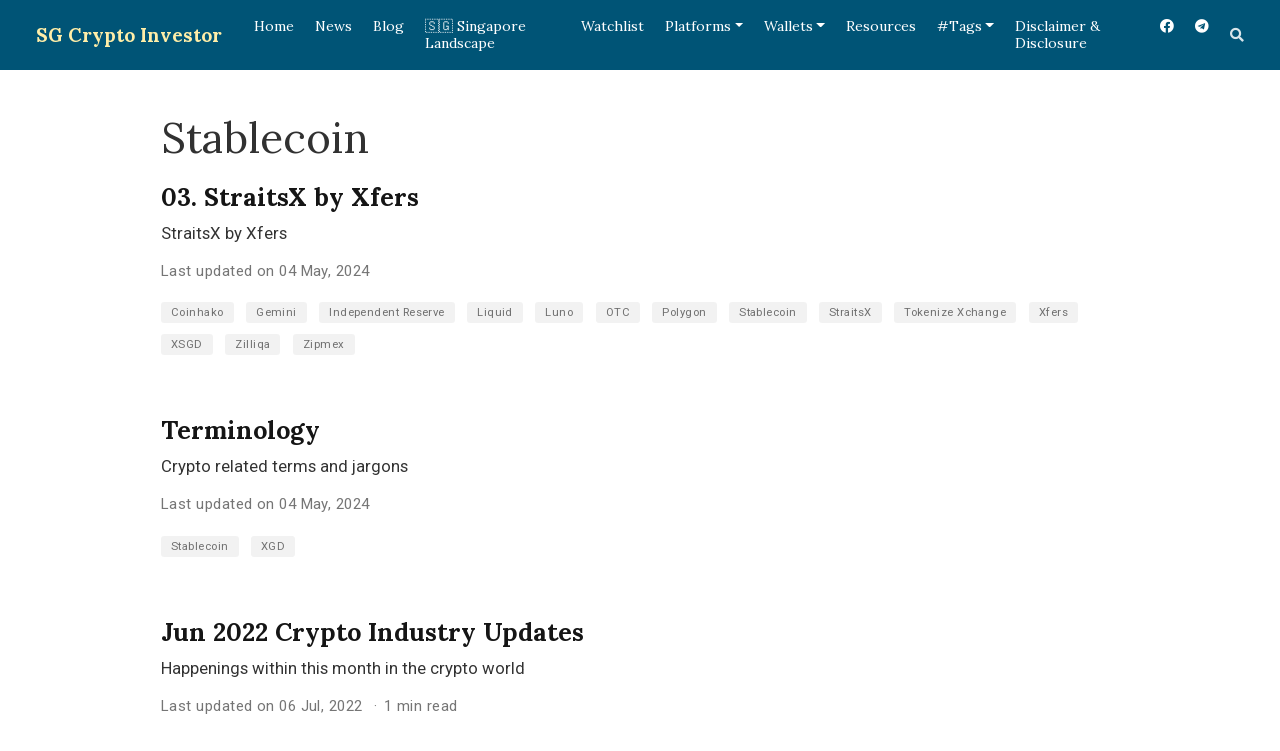

--- FILE ---
content_type: text/html; charset=UTF-8
request_url: https://www.sgcryptoinvestor.com/tag/stablecoin/
body_size: 3953
content:
<!doctype html><html lang=en-us><head><meta charset=utf-8><meta name=viewport content="width=device-width,initial-scale=1"><meta http-equiv=x-ua-compatible content="IE=edge"><meta name=author content="Admin"><meta name=description content="Personal blog focused on sharing crypto investment information and insights, from a Singapore based investor's perspective. Topics include reviews, promotions, referral benefits, usage tips and more"><link rel=alternate hreflang=en-us href=https://www.sgcryptoinvestor.com/tag/stablecoin/><link rel=preconnect href=https://fonts.gstatic.com crossorigin><meta name=theme-color content="#005476"><link rel=stylesheet href=https://cdnjs.cloudflare.com/ajax/libs/font-awesome/5.14.0/css/all.min.css integrity="sha256-FMvZuGapsJLjouA6k7Eo2lusoAX9i0ShlWFG6qt7SLc=" crossorigin=anonymous media=print onload="this.media='all'"><link rel=preload as=style href="https://fonts.googleapis.com/css2?family=Cutive+Mono&family=Lora:wght@400;700&family=Roboto:wght@400;700&display=swap&display=swap"><link rel=stylesheet href="https://fonts.googleapis.com/css2?family=Cutive+Mono&family=Lora:wght@400;700&family=Roboto:wght@400;700&display=swap&display=swap" media=print onload="this.media='all'"><link rel=stylesheet href=/css/wowchemy.58211290928d461d03e9a7a3f32aa967.css><script async src="https://www.googletagmanager.com/gtag/js?id=G-YWZ5762ES7"></script><script>window.dataLayer=window.dataLayer||[];function gtag(){dataLayer.push(arguments)}function trackOutboundLink(a,b){gtag('event','click',{event_category:'outbound',event_label:a,transport_type:'beacon',event_callback:function(){b!=='_blank'&&(document.location=a)}}),console.debug("Outbound link clicked: "+a)}function onClickCallback(a){if(a.target.tagName!=='A'||a.target.host===window.location.host)return;trackOutboundLink(a.target,a.target.getAttribute('target'))}gtag('js',new Date),gtag('config','G-YWZ5762ES7',{}),gtag('set',{cookie_flags:'SameSite=None;Secure'}),document.addEventListener('click',onClickCallback,!1)</script><link rel=alternate href=/tag/stablecoin/index.xml type=application/rss+xml title="SG Crypto Investor"><link rel=manifest href=/manifest.webmanifest><link rel=icon type=image/png href=/media/icon_huf4249dc42e4a7266b3c88a90c48735ab_64007_32x32_fill_lanczos_center_2.png><link rel=apple-touch-icon type=image/png href=/media/icon_huf4249dc42e4a7266b3c88a90c48735ab_64007_180x180_fill_lanczos_center_2.png><link rel=canonical href=https://www.sgcryptoinvestor.com/tag/stablecoin/><meta property="twitter:card" content="summary_large_image"><meta property="og:site_name" content="SG Crypto Investor"><meta property="og:url" content="https://www.sgcryptoinvestor.com/tag/stablecoin/"><meta property="og:title" content="Stablecoin | SG Crypto Investor"><meta property="og:description" content="Personal blog focused on sharing crypto investment information and insights, from a Singapore based investor's perspective. Topics include reviews, promotions, referral benefits, usage tips and more"><meta property="og:image" content="https://www.sgcryptoinvestor.com/media/sharing.jpg"><meta property="twitter:image" content="https://www.sgcryptoinvestor.com/media/sharing.jpg"><meta property="og:locale" content="en_us"><meta property="og:updated_time" content="2022-06-26T01:06:24+08:00"><title>Stablecoin | SG Crypto Investor</title></head><body id=top data-spy=scroll data-offset=70 data-target=#TableOfContents class=page-wrapper><script src=/js/wowchemy-init.min.7f3e7639f4c7f2a2cf83b68ea7de7f08.js></script><aside class=search-modal id=search><div class=container><section class=search-header><div class="row no-gutters justify-content-between mb-3"><div class=col-6><h1>Search</h1></div><div class="col-6 col-search-close"><a class=js-search href=# aria-label=Close><i class="fas fa-times-circle text-muted" aria-hidden=true></i></a></div></div><div id=search-box><input name=q id=search-query placeholder=Search... autocapitalize=off autocomplete=off autocorrect=off spellcheck=false type=search class=form-control aria-label=Search...></div></section><section class=section-search-results><div id=search-hits></div></section></div></aside><div class=page-header><nav class="navbar navbar-expand-lg navbar-light compensate-for-scrollbar" id=navbar-main><div class=container-xl><div class="d-none d-lg-inline-flex"><a class=navbar-brand href=/>SG Crypto Investor</a></div><button type=button class=navbar-toggler data-toggle=collapse data-target=#navbar-content aria-controls=navbar-content aria-expanded=false aria-label="Toggle navigation">
<span><i class="fas fa-bars"></i></span></button><div class="navbar-brand-mobile-wrapper d-inline-flex d-lg-none"><a class=navbar-brand href=/>SG Crypto Investor</a></div><div class="navbar-collapse main-menu-item collapse justify-content-end" id=navbar-content><ul class="navbar-nav d-md-inline-flex"><li class=nav-item><a class=nav-link href=/><span>Home</span></a></li><li class=nav-item><a class='nav-link' href='/post/news/'><span>News</span></a></li><li class=nav-item><a class=nav-link href=/post/><span>Blog</span></a></li><li class=nav-item><a class=nav-link href=/singapore-landscape/><span>🇸🇬 Singapore Landscape</span></a></li><li class=nav-item><a class=nav-link href=/watchlist/><span>Watchlist</span></a></li><li class="nav-item dropdown"><a href=# class="nav-link dropdown-toggle" data-toggle=dropdown aria-haspopup=true><span>Platforms</span><span class=caret></span></a><div class=dropdown-menu><a class=dropdown-item href=/platform-cefi-exchange/><span>CeFi | Centralized Exchange (CEX)</span></a>
<a class=dropdown-item href=/platform-defi/><span>DeFi</span></a>
<a class=dropdown-item href=/platform-hodl/><span>HODL (grow crypto assets)</span></a>
<a class=dropdown-item href=/platform-others/><span>Others</span></a></div></li><li class="nav-item dropdown"><a href=# class="nav-link dropdown-toggle" data-toggle=dropdown aria-haspopup=true><span>Wallets</span><span class=caret></span></a><div class=dropdown-menu><a class=dropdown-item href=/wallet-hardware/><span>Hardware</span></a>
<a class=dropdown-item href=/wallet-software/><span>Software</span></a></div></li><li class=nav-item><a class=nav-link href=/resources/><span>Resources</span></a></li><li class="nav-item dropdown"><a href=# class="nav-link dropdown-toggle" data-toggle=dropdown aria-haspopup=true><span>#Tags</span><span class=caret></span></a><div class=dropdown-menu><a class=dropdown-item href=/tag/exclusive-bonus/><span>🤩 Exclusive Bonus</span></a>
<a class=dropdown-item href=/tag/free-withdrawal/><span>Free Withdrawal</span></a>
<a class=dropdown-item href=/tag/ico/><span>ICO</span></a>
<a class=dropdown-item href=/tag/mas-licensed/><span>MAS Licensed</span></a>
<a class=dropdown-item href=/tag/monthly-digest/><span>Monthly Digest</span></a>
<a class=dropdown-item href=/tag/portfolio/><span>Portfolio</span></a>
<a class=dropdown-item href=/tag/promotion/><span>Promotion</span></a>
<a class=dropdown-item href=/tag/referral/><span>Referral</span></a>
<a class=dropdown-item href=/tag/singapore/><span>Singapore</span></a>
<a class=dropdown-item href=/tag/trading-bot/><span>Trading Bot</span></a></div></li><li class=nav-item><a class=nav-link href=/#disclaimer-and-disclosure><span>Disclaimer & Disclosure</span></a></li><li class=nav-item><a class=nav-link href=https://www.facebook.com/sgcryptoinvestor target=_blank rel=noopener><i class="fab fa-facebook" aria-label="Follow on Facebook"></i></a></li><li class=nav-item><a class=nav-link href=https://t.me/sgcryptoinvestor_official target=_blank rel=noopener><i class="fab fa-telegram" aria-label="Follow on Telegram"></i></a></li></ul></div><ul class="nav-icons navbar-nav flex-row ml-auto d-flex pl-md-2"><li class=nav-item><a class="nav-link js-search" href=# aria-label=Search><i class="fas fa-search" aria-hidden=true></i></a></li></ul></div></nav></div><div class=page-body><div class="universal-wrapper pt-3"><h1>Stablecoin</h1></div><div class=universal-wrapper><div class="media stream-item"><div class=media-body><div class="section-subheading article-title mb-0 mt-0"><a href=/singapore-landscape/straitsx-by-xfers/>03. StraitsX by Xfers</a></div><a href=/singapore-landscape/straitsx-by-xfers/ class=summary-link><div class=article-style>StraitsX by Xfers</div></a><div class="stream-meta article-metadata"><div class=article-metadata><span class=article-date>Last updated on
04 May, 2024</span></div><div class=article-tags><a class="badge badge-light" href=/tag/coinhako/>Coinhako</a>
<a class="badge badge-light" href=/tag/gemini/>Gemini</a>
<a class="badge badge-light" href=/tag/independent-reserve/>Independent Reserve</a>
<a class="badge badge-light" href=/tag/liquid/>Liquid</a>
<a class="badge badge-light" href=/tag/luno/>Luno</a>
<a class="badge badge-light" href=/tag/otc/>OTC</a>
<a class="badge badge-light" href=/tag/polygon/>Polygon</a>
<a class="badge badge-light" href=/tag/stablecoin/>Stablecoin</a>
<a class="badge badge-light" href=/tag/straitsx/>StraitsX</a>
<a class="badge badge-light" href=/tag/tokenize-xchange/>Tokenize Xchange</a>
<a class="badge badge-light" href=/tag/xfers/>Xfers</a>
<a class="badge badge-light" href=/tag/xsgd/>XSGD</a>
<a class="badge badge-light" href=/tag/zilliqa/>Zilliqa</a>
<a class="badge badge-light" href=/tag/zipmex/>Zipmex</a></div></div></div><div class=ml-3></div></div><div class="media stream-item"><div class=media-body><div class="section-subheading article-title mb-0 mt-0"><a href=/resources/terminology/>Terminology</a></div><a href=/resources/terminology/ class=summary-link><div class=article-style>Crypto related terms and jargons</div></a><div class="stream-meta article-metadata"><div class=article-metadata><span class=article-date>Last updated on
04 May, 2024</span></div><div class=article-tags><a class="badge badge-light" href=/tag/stablecoin/>Stablecoin</a>
<a class="badge badge-light" href=/tag/xgd/>XGD</a></div></div></div><div class=ml-3></div></div><div class="media stream-item"><div class=media-body><div class="section-subheading article-title mb-0 mt-0"><a href=/post/2022-06-monthly-update/>Jun 2022 Crypto Industry Updates</a></div><a href=/post/2022-06-monthly-update/ class=summary-link><div class=article-style>Happenings within this month in the crypto world</div></a><div class="stream-meta article-metadata"><div class=article-metadata><span class=article-date>Last updated on
06 Jul, 2022</span>
<span class=middot-divider></span><span class=article-reading-time>1 min read</span></div><div class=article-tags><a class="badge badge-light" href=/tag/biti/>BITI</a>
<a class="badge badge-light" href=/tag/circle/>Circle</a>
<a class="badge badge-light" href=/tag/euroc/>EUROC</a>
<a class="badge badge-light" href=/tag/monthly-digest/>Monthly Digest</a>
<a class="badge badge-light" href=/tag/nyse/>NYSE</a>
<a class="badge badge-light" href=/tag/stablecoin/>Stablecoin</a></div></div></div><div class=ml-3></div></div><div class="media stream-item"><div class=media-body><div class="section-subheading article-title mb-0 mt-0"><a href=/post/2022-05-08-cheap-ways-to-transfer-stablecoins/>Cheaper Ways To Transfer Stablecoins</a></div><a href=/post/2022-05-08-cheap-ways-to-transfer-stablecoins/ class=summary-link><div class=article-style>Cheaper ways to transfer stablecoins between wallets</div></a><div class="stream-meta article-metadata"><div class=article-metadata><span class=article-date>Last updated on
08 May, 2022</span>
<span class=middot-divider></span><span class=article-reading-time>1 min read</span></div><div class=article-tags><a class="badge badge-light" href=/tag/stablecoin/>Stablecoin</a>
<a class="badge badge-light" href=/tag/tether/>Tether</a>
<a class="badge badge-light" href=/tag/tron/>TRON</a>
<a class="badge badge-light" href=/tag/usdc/>USDC</a>
<a class="badge badge-light" href=/tag/usdt/>USDT</a></div></div></div><div class=ml-3><a href=/post/2022-05-08-cheap-ways-to-transfer-stablecoins/><img src=/post/2022-05-08-cheap-ways-to-transfer-stablecoins/featured_hu1f8f1bb87362b57276d1e9c9136f58e0_39597_150x0_resize_q75_lanczos.jpg alt="Cheaper Ways To Transfer Stablecoins" loading=lazy></a></div></div></div></div><div class=page-footer><div class=container><footer class=site-footer><p class=powered-by>© 2025 SgCryptoInvestor.com. All Rights Reserved.</p><p class=powered-by></p></footer></div></div><div id=modal class="modal fade" role=dialog><div class=modal-dialog><div class=modal-content><div class=modal-header><h5 class=modal-title>Cite</h5><button type=button class=close data-dismiss=modal aria-label=Close>
<span aria-hidden=true>&#215;</span></button></div><div class=modal-body><pre><code class="tex hljs"></code></pre></div><div class=modal-footer><a class="btn btn-outline-primary my-1 js-copy-cite" href=# target=_blank><i class="fas fa-copy"></i> Copy</a>
<a class="btn btn-outline-primary my-1 js-download-cite" href=# target=_blank><i class="fas fa-download"></i> Download</a><div id=modal-error></div></div></div></div></div><script src=https://cdnjs.cloudflare.com/ajax/libs/jquery/3.5.1/jquery.min.js integrity="sha256-9/aliU8dGd2tb6OSsuzixeV4y/faTqgFtohetphbbj0=" crossorigin=anonymous></script><script src=https://cdnjs.cloudflare.com/ajax/libs/instant.page/5.1.0/instantpage.min.js integrity="sha512-1+qUtKoh9XZW7j+6LhRMAyOrgSQKenQ4mluTR+cvxXjP1Z54RxZuzstR/H9kgPXQsVB8IW7DMDFUJpzLjvhGSQ==" crossorigin=anonymous></script><script src=https://cdnjs.cloudflare.com/ajax/libs/jquery.imagesloaded/4.1.4/imagesloaded.pkgd.min.js integrity="sha256-lqvxZrPLtfffUl2G/e7szqSvPBILGbwmsGE1MKlOi0Q=" crossorigin=anonymous></script><script src=https://cdnjs.cloudflare.com/ajax/libs/jquery.isotope/3.0.6/isotope.pkgd.min.js integrity="sha256-CBrpuqrMhXwcLLUd5tvQ4euBHCdh7wGlDfNz8vbu/iI=" crossorigin=anonymous></script><script id=search-hit-fuse-template type=text/x-template>
        <div class="search-hit" id="summary-{{key}}">
          <div class="search-hit-content">
            <div class="search-hit-name">
              <a href="{{relpermalink}}">{{title}}</a>
              <div class="article-metadata search-hit-type">{{type}}</div>
              <p class="search-hit-description">{{snippet}}</p>
            </div>
          </div>
        </div>
      </script><script src=https://cdnjs.cloudflare.com/ajax/libs/fuse.js/3.2.1/fuse.min.js integrity="sha256-VzgmKYmhsGNNN4Ph1kMW+BjoYJM2jV5i4IlFoeZA9XI=" crossorigin=anonymous></script><script src=https://cdnjs.cloudflare.com/ajax/libs/mark.js/8.11.1/jquery.mark.min.js integrity="sha256-4HLtjeVgH0eIB3aZ9mLYF6E8oU5chNdjU6p6rrXpl9U=" crossorigin=anonymous></script><script src=/js/bootstrap.bundle.min.6aed84840afc03ab4d5750157f69c120.js></script><script src=/en/js/wowchemy.min.1e0d08e76174cf86fae2f45a189987fb.js></script><script src=/js/clipboard.min.js></script><script>new ClipboardJS('.btn')</script><script async src="https://www.googletagmanager.com/gtag/js?id=AW-876154438"></script><script>window.dataLayer=window.dataLayer||[];function gtag(){dataLayer.push(arguments)}gtag('js',new Date),gtag('config','AW-876154438'),window.addEventListener('load',function(){window.location.pathname=="/"&&gtag('event','conversion',{send_to:'AW-876154438/j0LiCMSUgP4BEMac5KED'})})</script></body></html>